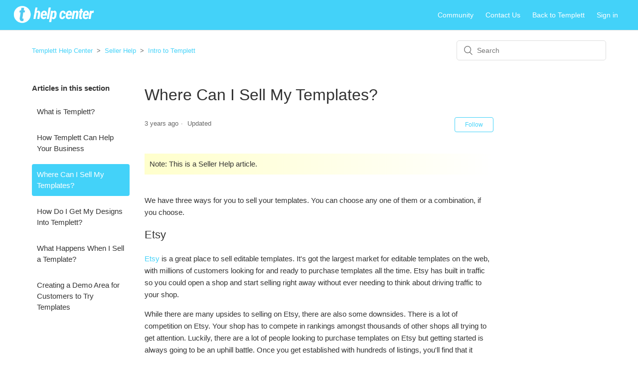

--- FILE ---
content_type: text/html; charset=utf-8
request_url: https://help.templett.com/hc/en-us/articles/360020869192-Where-Can-I-Sell-My-Templates
body_size: 6338
content:
<!DOCTYPE html>
<html dir="ltr" lang="en-US">
<head>
  <meta charset="utf-8" />
  <!-- v26880 -->


  <title>Where Can I Sell My Templates? &ndash; Templett Help Center</title>

  <meta name="csrf-param" content="authenticity_token">
<meta name="csrf-token" content="hc:meta:server:Fa_A3_faClJt2e40UzEey-Axe2lmMG9q0c7R_-k8NrKy-PjiXJLv5Rvufy6MqaKaanreQf7owLS1ysPAVmoB_w">

  <meta name="description" content="We have three ways for you to sell your templates. You can choose any one of them or a combination, if you choose. Etsy Etsy is a great..." /><meta property="og:image" content="https://help.templett.com/hc/theming_assets/01HZPE1F659J182V2PJQ48P9W0" />
<meta property="og:type" content="website" />
<meta property="og:site_name" content="Templett Help Center" />
<meta property="og:title" content="Where Can I Sell My Templates?" />
<meta property="og:description" content="We have three ways for you to sell your templates. You can choose any one of them or a combination, if you choose.
Etsy
Etsy is a great place to sell editable templates. It's got the largest market..." />
<meta property="og:url" content="https://help.templett.com/hc/en-us/articles/360020869192-Where-Can-I-Sell-My-Templates" />
<link rel="canonical" href="https://help.templett.com/hc/en-us/articles/360020869192-Where-Can-I-Sell-My-Templates">
<link rel="alternate" hreflang="en-us" href="https://help.templett.com/hc/en-us/articles/360020869192-Where-Can-I-Sell-My-Templates">
<link rel="alternate" hreflang="x-default" href="https://help.templett.com/hc/en-us/articles/360020869192-Where-Can-I-Sell-My-Templates">

  <link rel="stylesheet" href="//static.zdassets.com/hc/assets/application-f34d73e002337ab267a13449ad9d7955.css" media="all" id="stylesheet" />
    <!-- Entypo pictograms by Daniel Bruce — www.entypo.com -->
    <link rel="stylesheet" href="//static.zdassets.com/hc/assets/theming_v1_support-e05586b61178dcde2a13a3d323525a18.css" media="all" />
  <link rel="stylesheet" type="text/css" href="/hc/theming_assets/9073014/360001935751/style.css?digest=27292766703636">

  <link rel="icon" type="image/x-icon" href="/hc/theming_assets/01HZPE1FA8AQHZQW95YKJHH5YP">

    <script src="//static.zdassets.com/hc/assets/jquery-ed472032c65bb4295993684c673d706a.js"></script>
    

  <meta content="width=device-width, initial-scale=1.0" name="viewport" />

  <script type="text/javascript" src="/hc/theming_assets/9073014/360001935751/script.js?digest=27292766703636"></script>
</head>
<body class="community-enabled">
  
  
  

  <header class="header">
  <div class="logo">
    <a title="Home" href="/hc/en-us">
      <img src="/hc/theming_assets/01HZPE1F659J182V2PJQ48P9W0" alt="Templett Help Center Help Center home page">
    </a>
  </div>
  <div class="nav-wrapper">
    <span class="icon-menu" tabindex="0" role="button" aria-controls="user-nav" aria-expanded="false" aria-label="Toggle navigation menu"></span>
    <nav class="user-nav" id="user-nav">
      <a href="/hc/en-us/community/topics">Community</a>
      <!--<a class="submit-a-request" href="/hc/en-us/requests/new">Submit a request</a>-->
      <a class="submit-a-request" href="/hc/en-us/requests/new">Contact Us</a>
      <a href='https://templett.com'>Back to Templett</a>
    </nav>
      <a class="login" data-auth-action="signin" role="button" rel="nofollow" title="Opens a dialog" href="https://templett.zendesk.com/access?brand_id=360001935751&amp;return_to=https%3A%2F%2Fhelp.templett.com%2Fhc%2Fen-us%2Farticles%2F360020869192-Where-Can-I-Sell-My-Templates&amp;locale=en-us">Sign in</a>

  </div>
</header>


  <main role="main">
    <div class="container-divider"></div>
<div class="container">
  <nav class="sub-nav">
    <ol class="breadcrumbs">
  
    <li title="Templett Help Center">
      
        <a href="/hc/en-us">Templett Help Center</a>
      
    </li>
  
    <li title="Seller Help">
      
        <a href="/hc/en-us/categories/360001302371-Seller-Help">Seller Help</a>
      
    </li>
  
    <li title="Intro to Templett">
      
        <a href="/hc/en-us/sections/360003166372-Intro-to-Templett">Intro to Templett</a>
      
    </li>
  
</ol>

    <form role="search" class="search" data-search="" action="/hc/en-us/search" accept-charset="UTF-8" method="get"><input type="hidden" name="utf8" value="&#x2713;" autocomplete="off" /><input type="hidden" name="category" id="category" value="360001302371" autocomplete="off" />
<input type="search" name="query" id="query" placeholder="Search" aria-label="Search" /></form>
  </nav>

  <div class="article-container" id="article-container">
    <section class="article-sidebar">
      
        <section class="section-articles collapsible-sidebar">
        <h3 class="collapsible-sidebar-title sidenav-title">Articles in this section</h3>
        <ul>
          
            <li>
              <a href="/hc/en-us/articles/360020754852-What-is-Templett" class="sidenav-item ">What is Templett?</a>
            </li>
          
            <li>
              <a href="/hc/en-us/articles/360021119331-How-Templett-Can-Help-Your-Business" class="sidenav-item ">How Templett Can Help Your Business</a>
            </li>
          
            <li>
              <a href="/hc/en-us/articles/360020869192-Where-Can-I-Sell-My-Templates" class="sidenav-item current-article">Where Can I Sell My Templates?</a>
            </li>
          
            <li>
              <a href="/hc/en-us/articles/360020879212-How-Do-I-Get-My-Designs-Into-Templett" class="sidenav-item ">How Do I Get My Designs Into Templett?</a>
            </li>
          
            <li>
              <a href="/hc/en-us/articles/360021129491-What-Happens-When-I-Sell-a-Template" class="sidenav-item ">What Happens When I Sell a Template?</a>
            </li>
          
            <li>
              <a href="/hc/en-us/articles/360021040952-Creating-a-Demo-Area-for-Customers-to-Try-Templates" class="sidenav-item ">Creating a Demo Area for Customers to Try Templates</a>
            </li>
          
        </ul>
        
        </section>
      
    </section>

    <article class="article">
      <header class="article-header">
        <h1 title="Where Can I Sell My Templates?" class="article-title">
          Where Can I Sell My Templates?
          
        </h1>

        <div class="article-author">
          
          <div class="article-meta">
            

            <ul class="meta-group">
              
                <li class="meta-data"><time datetime="2023-01-26T19:46:03Z" title="2023-01-26T19:46:03Z" data-datetime="relative">January 26, 2023 19:46</time></li>
                <li class="meta-data">Updated</li>
              
            </ul>
          </div>
        </div>

        
          <a class="article-subscribe" title="Opens a sign-in dialog" rel="nofollow" role="button" data-auth-action="signin" aria-selected="false" href="/hc/en-us/articles/360020869192-Where-Can-I-Sell-My-Templates/subscription.html">Follow</a>
        
      </header>
          <div class="category-name">
          Note: This is a <ol class="breadcrumbs">
  
    <li title="Templett Help Center">
      
        <a href="/hc/en-us">Templett Help Center</a>
      
    </li>
  
    <li title="Seller Help">
      
        <a href="/hc/en-us/categories/360001302371-Seller-Help">Seller Help</a>
      
    </li>
  
    <li title="Intro to Templett">
      
        <a href="/hc/en-us/sections/360003166372-Intro-to-Templett">Intro to Templett</a>
      
    </li>
  
</ol>
 article.
          </div>
      <section class="article-info">
        <div class="article-content">
          <div class="article-body"><p>We have three ways for you to sell your templates. You can choose any one of them or a combination, if you choose.</p>
<h2>Etsy</h2>
<p><a href="http://etsy.com" target="_blank" rel="noopener noreferrer">Etsy</a> is a great place to sell editable templates. It's got the largest market for editable templates on the web, with millions of customers looking for and ready to purchase templates all the time. Etsy has built in traffic so you could open a shop and start selling right away without ever needing to think about driving traffic to your shop.</p>
<p>While there are many upsides to selling on Etsy, there are also some downsides. There is a lot of competition on Etsy. Your shop has to compete in rankings amongst thousands of other shops all trying to get attention. Luckily, there are a lot of people looking to purchase templates on Etsy but getting started is always going to be an uphill battle. Once you get established with hundreds of listings, you'll find that it doesn't feel so hard at that point.</p>
<p>While Etsy is a great selling platform that can really bring in some serious revenue to your business, you may still want to open a shop outside of Etsy that you control completely.</p>
<h2>Shopify</h2>
<p><a href="http://shopify.com" target="_blank" rel="noopener noreferrer">Shopify</a> is a platform for building your own ecommerce store. This is your own website and is not connected to any kind of selling platform. There are lots of benefits to having your own website but there are some drawbacks too.</p>
<p>One main advantage to having your own website is that when a user finds it and visits it, they are going to be looking at your items only. The downside is that you need to get the visitor to your site in the first place, and that's not always easy at first.</p>
<p>Driving traffic to your own website is the single hardest thing to do and it's why having a shop on a platform like Etsy is also a great idea since it has built in traffic. Once you develop a brand with repeat customers, you can drive those customers back to your own website so they don't get overwhelmed with all the other choices from a platform like Etsy.</p>
<h2>Wordpress with Woocommerce</h2>
<p><a href="https://woocommerce.com" target="_blank" rel="noopener noreferrer">Woocommerce</a> is an ecommerce plugin for <a href="https://wordpress.org/download/" target="_blank" rel="noopener noreferrer">Wordpress</a>. Wordpress is a free blogging and website platform that powers millions of websites across the web. Supposedly, 33% of all websites use Wordpress. That's a lot of websites and it's a good reason to consider using Wordpress to power your own website.</p>
<p>Lots of big companies use Woocommerce to power their shops, that's why we decided that it would be a good plugin to integrate with. It's fairly easy to setup and use, plus it's free.</p>
<p>Having a Wordpress site has a lot of the same advantages and disadvantages as a Shopify store except you won't have a monthly bill to use Wordpress like you would with Shopify.</p>
<p>Whichever of these three platforms you decide to use, the process of selling editable templates with Templett is very similar with all of them and the customer experience is virtually the same.</p></div>

          <div class="article-attachments">
            <ul class="attachments">
              
            </ul>
          </div>
        </div>
      </section>

      <footer>
        <div class="article-footer">
          
            <div class="article-share">
  <ul class="share">
    <li><a href="https://www.facebook.com/share.php?title=Where+Can+I+Sell+My+Templates%3F&u=https%3A%2F%2Fhelp.templett.com%2Fhc%2Fen-us%2Farticles%2F360020869192-Where-Can-I-Sell-My-Templates" class="share-facebook">Facebook</a></li>
    <li><a href="https://twitter.com/share?lang=en&text=Where+Can+I+Sell+My+Templates%3F&url=https%3A%2F%2Fhelp.templett.com%2Fhc%2Fen-us%2Farticles%2F360020869192-Where-Can-I-Sell-My-Templates" class="share-twitter">Twitter</a></li>
    <li><a href="https://www.linkedin.com/shareArticle?mini=true&source=Templett+Help&title=Where+Can+I+Sell+My+Templates%3F&url=https%3A%2F%2Fhelp.templett.com%2Fhc%2Fen-us%2Farticles%2F360020869192-Where-Can-I-Sell-My-Templates" class="share-linkedin">LinkedIn</a></li>
  </ul>

</div>
          
          
        </div>
        
          <div class="article-votes">
            <span class="article-votes-question">Was this article helpful?</span>
            <div class="article-votes-controls" role='radiogroup'>
              <a class="button article-vote article-vote-up" data-helper="vote" data-item="article" data-type="up" data-id="360020869192" data-upvote-count="63" data-vote-count="91" data-vote-sum="35" data-vote-url="/hc/en-us/articles/360020869192/vote" data-value="null" data-label="63 out of 91 found this helpful" data-selected-class="null" aria-selected="false" role="radio" rel="nofollow" title="Yes" href="#"></a>
              <a class="button article-vote article-vote-down" data-helper="vote" data-item="article" data-type="down" data-id="360020869192" data-upvote-count="63" data-vote-count="91" data-vote-sum="35" data-vote-url="/hc/en-us/articles/360020869192/vote" data-value="null" data-label="63 out of 91 found this helpful" data-selected-class="null" aria-selected="false" role="radio" rel="nofollow" title="No" href="#"></a>
            </div>
            <small class="article-votes-count">
              <span class="article-vote-label" data-helper="vote" data-item="article" data-type="label" data-id="360020869192" data-upvote-count="63" data-vote-count="91" data-vote-sum="35" data-vote-url="/hc/en-us/articles/360020869192/vote" data-value="null" data-label="63 out of 91 found this helpful">63 out of 91 found this helpful</span>
            </small>
          </div>
        

        <div class="article-more-questions">
          Have more questions? <a href="/hc/en-us/requests/new">Submit a request</a>
        </div>
        <div class="article-return-to-top">
          <a href="#article-container">Return to top<span class="icon-arrow-up"></span></a>
        </div>
      </footer>

      <section class="article-relatives">
        
          <div data-recent-articles></div>
        
        
          
  <section class="related-articles">
    
      <h3 class="related-articles-title">Related articles</h3>
    
    <ul>
      
        <li>
          <a href="/hc/en-us/related/click?data=[base64]" rel="nofollow">How Do I Get My Designs Into Templett?</a>
        </li>
      
        <li>
          <a href="/hc/en-us/related/click?data=[base64]%3D%3D--44e680fb08f2def0528a2ab0a63327a8daeae28c" rel="nofollow">What Happens When I Sell a Template?</a>
        </li>
      
        <li>
          <a href="/hc/en-us/related/click?data=[base64]%3D--8de6c68252c60c3cf2f84f6b03517ebffb2a4619" rel="nofollow">Creating a Demo Area for Customers to Try Templates</a>
        </li>
      
        <li>
          <a href="/hc/en-us/related/click?data=[base64]%3D%3D--f503c21a3b9444b52bcd4715f542b91709c478ac" rel="nofollow">How Templett Can Help Your Business</a>
        </li>
      
        <li>
          <a href="/hc/en-us/related/click?data=[base64]" rel="nofollow">What is Templett?</a>
        </li>
      
    </ul>
  </section>


        
      </section>
      
    </article>
  </div>
</div>

  </main>

  <footer class="footer">
  <div class="footer-inner">
    <a title="Home" href="/hc/en-us">Templett Help Center</a>
    <a class="submit-a-request" href="/hc/en-us/requests/new">Contact Us</a>
    <a href='http://templett.com'>Back to Templett</a>

    <div class="footer-language-selector">
      
    </div>
  </div>
</footer>



  <!-- / -->

  
  <script src="//static.zdassets.com/hc/assets/en-us.bbb3d4d87d0b571a9a1b.js"></script>
  

  <script type="text/javascript">
  /*

    Greetings sourcecode lurker!

    This is for internal Zendesk and legacy usage,
    we don't support or guarantee any of these values
    so please don't build stuff on top of them.

  */

  HelpCenter = {};
  HelpCenter.account = {"subdomain":"templett","environment":"production","name":"Templett Help"};
  HelpCenter.user = {"identifier":"da39a3ee5e6b4b0d3255bfef95601890afd80709","email":null,"name":"","role":"anonymous","avatar_url":"https://assets.zendesk.com/hc/assets/default_avatar.png","is_admin":false,"organizations":[],"groups":[]};
  HelpCenter.internal = {"asset_url":"//static.zdassets.com/hc/assets/","web_widget_asset_composer_url":"https://static.zdassets.com/ekr/snippet.js","current_session":{"locale":"en-us","csrf_token":"hc:hcobject:server:ufcfs2rOvrIZpHUMnJZZ9fw4v0m_U46rBNkfk96AWCEeoCeOwYZbBW-T5BZDDuWkdnMaYSeLIXVg3Q2sYdZvbA","shared_csrf_token":null},"usage_tracking":{"event":"article_viewed","data":"[base64]--f20c3710fce6e994b39f4cba164baba822508a46","url":"https://help.templett.com/hc/activity"},"current_record_id":"360020869192","current_record_url":"/hc/en-us/articles/360020869192-Where-Can-I-Sell-My-Templates","current_record_title":"Where Can I Sell My Templates?","current_text_direction":"ltr","current_brand_id":360001935751,"current_brand_name":"Templett Help","current_brand_url":"https://templett.zendesk.com","current_brand_active":true,"current_path":"/hc/en-us/articles/360020869192-Where-Can-I-Sell-My-Templates","show_autocomplete_breadcrumbs":true,"user_info_changing_enabled":false,"has_user_profiles_enabled":false,"has_end_user_attachments":true,"user_aliases_enabled":false,"has_anonymous_kb_voting":true,"has_multi_language_help_center":true,"show_at_mentions":false,"embeddables_config":{"embeddables_web_widget":false,"embeddables_help_center_auth_enabled":false,"embeddables_connect_ipms":false},"answer_bot_subdomain":"static","gather_plan_state":"subscribed","has_article_verification":false,"has_gather":true,"has_ckeditor":false,"has_community_enabled":true,"has_community_badges":false,"has_community_post_content_tagging":false,"has_gather_content_tags":false,"has_guide_content_tags":true,"has_user_segments":true,"has_answer_bot_web_form_enabled":false,"has_garden_modals":false,"theming_cookie_key":"hc-da39a3ee5e6b4b0d3255bfef95601890afd80709-2-preview","is_preview":false,"has_search_settings_in_plan":true,"theming_api_version":1,"theming_settings":{"brand_color":"rgba(67, 210, 249, 1)","brand_text_color":"#FFFFFF","text_color":"#333333","link_color":"rgba(67, 210, 249, 1)","background_color":"#FFFFFF","heading_font":"-apple-system, BlinkMacSystemFont, 'Segoe UI', Helvetica, Arial, sans-serif","text_font":"-apple-system, BlinkMacSystemFont, 'Segoe UI', Helvetica, Arial, sans-serif","logo":"/hc/theming_assets/01HZPE1F659J182V2PJQ48P9W0","favicon":"/hc/theming_assets/01HZPE1FA8AQHZQW95YKJHH5YP","homepage_background_image":"/hc/theming_assets/01HZPE1FGM0W6SEA51TBVFFARW","community_background_image":"/hc/theming_assets/01HZPE1FR0XD9MQBGKZ9JZNNA2","community_image":"/hc/theming_assets/01HZPE1FWTY8M297203SJEN7SF","instant_search":true,"scoped_kb_search":true,"scoped_community_search":false,"show_recent_activity":false,"show_articles_in_section":true,"show_article_author":false,"show_article_comments":false,"show_follow_article":true,"show_recently_viewed_articles":true,"show_related_articles":true,"show_article_sharing":true,"show_follow_section":true,"show_follow_post":true,"show_post_sharing":true,"show_follow_topic":true},"has_pci_credit_card_custom_field":false,"help_center_restricted":false,"is_assuming_someone_else":false,"flash_messages":[],"user_photo_editing_enabled":true,"user_preferred_locale":"en-us","base_locale":"en-us","login_url":"https://templett.zendesk.com/access?brand_id=360001935751\u0026return_to=https%3A%2F%2Fhelp.templett.com%2Fhc%2Fen-us%2Farticles%2F360020869192-Where-Can-I-Sell-My-Templates","has_alternate_templates":false,"has_custom_statuses_enabled":true,"has_hc_generative_answers_setting_enabled":true,"has_generative_search_with_zgpt_enabled":false,"has_suggested_initial_questions_enabled":false,"has_guide_service_catalog":false,"has_service_catalog_search_poc":false,"has_service_catalog_itam":false,"has_csat_reverse_2_scale_in_mobile":false,"has_knowledge_navigation":false,"has_unified_navigation":false,"has_unified_navigation_eap_access":false,"has_csat_bet365_branding":false,"version":"v26880","dev_mode":false};
</script>

  
  <script src="//static.zdassets.com/hc/assets/moment-3b62525bdab669b7b17d1a9d8b5d46b4.js"></script>
  <script src="//static.zdassets.com/hc/assets/hc_enduser-9d4172d9b2efbb6d87e4b5da3258eefa.js"></script>
  
  
</body>
</html>